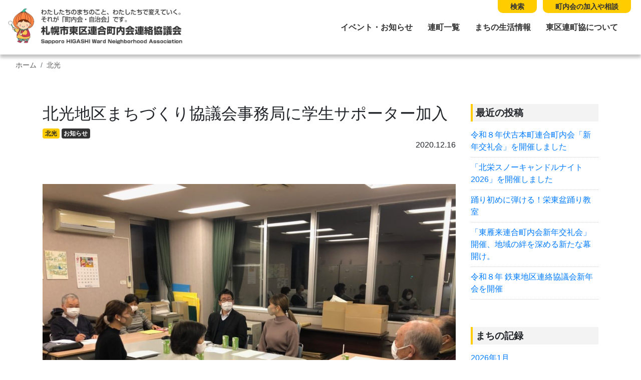

--- FILE ---
content_type: text/html; charset=UTF-8
request_url: https://higashi-renchokyo.com/2020/12/16/%E5%8C%97%E5%85%89%E5%9C%B0%E5%8C%BA%E3%81%BE%E3%81%A1%E3%81%A5%E3%81%8F%E3%82%8A%E5%8D%94%E8%AD%B0%E4%BC%9A%E4%BA%8B%E5%8B%99%E5%B1%80%E3%81%AB%E5%AD%A6%E7%94%9F%E3%82%B5%E3%83%9D%E3%83%BC%E3%82%BF/
body_size: 10254
content:
<!DOCTYPE html>
<html lang="ja">
<head>
	<meta charset="utf-8">
	<meta name="viewport" content="width=device-width, initial-scale=1, shrink-to-fit=no">
	<meta http-equiv="X-UA-Compatible" content="IE=edge">
	<meta http-equiv="Pragma" content="no-cache">
	<meta http-equiv="Cache-Control" content="no-cache">


	<meta property="og:type"        content="article">
	<meta property="og:email"       content="">
	<meta property="og:url"         content="https://higashi-renchokyo.com/2020/12/16/%e5%8c%97%e5%85%89%e5%9c%b0%e5%8c%ba%e3%81%be%e3%81%a1%e3%81%a5%e3%81%8f%e3%82%8a%e5%8d%94%e8%ad%b0%e4%bc%9a%e4%ba%8b%e5%8b%99%e5%b1%80%e3%81%ab%e5%ad%a6%e7%94%9f%e3%82%b5%e3%83%9d%e3%83%bc%e3%82%bf/">
	<meta property="og:title"       content="北光地区まちづくり協議会事務局に学生サポーター加入 | 札幌市東区連合町内会連絡協議会">
	<meta property="og:description" content="&nbsp; 北光地区まちづくり協議会（会長：能澤正明北光連合町内会長）の事務局に学生サポーターが加わりました。 札幌大谷大学社会学部地域社会学科１年の越後さんと藤田さんです。 「地域のまちづくり活動に携わりたい」と相談を受けた同大学社会学部の丸山講師から北光連合町内会...">
	<meta property="og:image"       content="https://higashi-renchokyo.com/control-panel/wp-content/uploads/2020/12/IMG_1248-003-150x150.jpg">
	<meta property="og:site_name"   content="北光地区まちづくり協議会事務局に学生サポーター加入 | 札幌市東区連合町内会連絡協議会">
	<meta name="description"        content="&nbsp; 北光地区まちづくり協議会（会長：能澤正明北光連合町内会長）の事務局に学生サポーターが加わりました。 札幌大谷大学社会学部地域社会学科１年の越後さんと藤田さんです。 「地域のまちづくり活動に携わりたい」と相談を受けた同大学社会学部の丸山講師から北光連合町内会..." />
	<title>北光地区まちづくり協議会事務局に学生サポーター加入 | 札幌市東区連合町内会連絡協議会</title>

	<!-- jquery -->
	<script src="https://code.jquery.com/jquery-3.3.1.slim.min.js" integrity="sha384-q8i/X+965DzO0rT7abK41JStQIAqVgRVzpbzo5smXKp4YfRvH+8abtTE1Pi6jizo" crossorigin="anonymous"></script>

	<!-- IE11 -->
	<script>
		if(!Object.keys){
		    Object.keys = function(obj){
		        var keys = [];
		        for(var i in obj){
		            if(obj.hasOwnProperty(i)){
		                keys.push(i);
		            }
		        }
		        return keys;
		    };
		}
	</script>

<link rel="stylesheet" href="https://stackpath.bootstrapcdn.com/bootstrap/4.2.1/css/bootstrap.min.css" integrity="sha384-GJzZqFGwb1QTTN6wy59ffF1BuGJpLSa9DkKMp0DgiMDm4iYMj70gZWKYbI706tWS" crossorigin="anonymous">
<script src="https://cdnjs.cloudflare.com/ajax/libs/popper.js/1.14.6/umd/popper.min.js" integrity="sha384-wHAiFfRlMFy6i5SRaxvfOCifBUQy1xHdJ/yoi7FRNXMRBu5WHdZYu1hA6ZOblgut" crossorigin="anonymous"></script>
<script src="https://stackpath.bootstrapcdn.com/bootstrap/4.2.1/js/bootstrap.min.js" integrity="sha384-B0UglyR+jN6CkvvICOB2joaf5I4l3gm9GU6Hc1og6Ls7i6U/mkkaduKaBhlAXv9k" crossorigin="anonymous"></script>

	<!-- Font Awesome -->
	<link rel="stylesheet" href="https://use.fontawesome.com/releases/v5.0.10/css/all.css" integrity="sha384-+d0P83n9kaQMCwj8F4RJB66tzIwOKmrdb46+porD/OvrJ+37WqIM7UoBtwHO6Nlg" crossorigin="anonymous">

	<!-- lightbox js -->
	<link href="https://cdnjs.cloudflare.com/ajax/libs/lightbox2/2.10.0/css/lightbox.css" rel="stylesheet">
	<script src="https://cdnjs.cloudflare.com/ajax/libs/lightbox2/2.10.0/js/lightbox.min.js" type="text/javascript"></script>

	<!-- swiper -->
	<link rel="stylesheet" href="https://cdnjs.cloudflare.com/ajax/libs/Swiper/3.4.1/css/swiper.min.css">
	<script src="https://cdnjs.cloudflare.com/ajax/libs/Swiper/3.4.1/js/swiper.min.js"></script>

	<!-- original css -->
	<link rel="stylesheet" href="https://higashi-renchokyo.com/control-panel/wp-content/themes/higashiku/assets/css/base.css?rn=2.0.7" />


	<meta name='robots' content='max-image-preview:large' />
<link rel='dns-prefetch' href='//webfonts.xserver.jp' />
<link rel="alternate" type="application/rss+xml" title="札幌市東区連合町内会連絡協議会 &raquo; 北光地区まちづくり協議会事務局に学生サポーター加入 のコメントのフィード" href="https://higashi-renchokyo.com/2020/12/16/%e5%8c%97%e5%85%89%e5%9c%b0%e5%8c%ba%e3%81%be%e3%81%a1%e3%81%a5%e3%81%8f%e3%82%8a%e5%8d%94%e8%ad%b0%e4%bc%9a%e4%ba%8b%e5%8b%99%e5%b1%80%e3%81%ab%e5%ad%a6%e7%94%9f%e3%82%b5%e3%83%9d%e3%83%bc%e3%82%bf/feed/" />
<script type="text/javascript">
window._wpemojiSettings = {"baseUrl":"https:\/\/s.w.org\/images\/core\/emoji\/14.0.0\/72x72\/","ext":".png","svgUrl":"https:\/\/s.w.org\/images\/core\/emoji\/14.0.0\/svg\/","svgExt":".svg","source":{"concatemoji":"https:\/\/higashi-renchokyo.com\/control-panel\/wp-includes\/js\/wp-emoji-release.min.js?ver=6.1.9"}};
/*! This file is auto-generated */
!function(e,a,t){var n,r,o,i=a.createElement("canvas"),p=i.getContext&&i.getContext("2d");function s(e,t){var a=String.fromCharCode,e=(p.clearRect(0,0,i.width,i.height),p.fillText(a.apply(this,e),0,0),i.toDataURL());return p.clearRect(0,0,i.width,i.height),p.fillText(a.apply(this,t),0,0),e===i.toDataURL()}function c(e){var t=a.createElement("script");t.src=e,t.defer=t.type="text/javascript",a.getElementsByTagName("head")[0].appendChild(t)}for(o=Array("flag","emoji"),t.supports={everything:!0,everythingExceptFlag:!0},r=0;r<o.length;r++)t.supports[o[r]]=function(e){if(p&&p.fillText)switch(p.textBaseline="top",p.font="600 32px Arial",e){case"flag":return s([127987,65039,8205,9895,65039],[127987,65039,8203,9895,65039])?!1:!s([55356,56826,55356,56819],[55356,56826,8203,55356,56819])&&!s([55356,57332,56128,56423,56128,56418,56128,56421,56128,56430,56128,56423,56128,56447],[55356,57332,8203,56128,56423,8203,56128,56418,8203,56128,56421,8203,56128,56430,8203,56128,56423,8203,56128,56447]);case"emoji":return!s([129777,127995,8205,129778,127999],[129777,127995,8203,129778,127999])}return!1}(o[r]),t.supports.everything=t.supports.everything&&t.supports[o[r]],"flag"!==o[r]&&(t.supports.everythingExceptFlag=t.supports.everythingExceptFlag&&t.supports[o[r]]);t.supports.everythingExceptFlag=t.supports.everythingExceptFlag&&!t.supports.flag,t.DOMReady=!1,t.readyCallback=function(){t.DOMReady=!0},t.supports.everything||(n=function(){t.readyCallback()},a.addEventListener?(a.addEventListener("DOMContentLoaded",n,!1),e.addEventListener("load",n,!1)):(e.attachEvent("onload",n),a.attachEvent("onreadystatechange",function(){"complete"===a.readyState&&t.readyCallback()})),(e=t.source||{}).concatemoji?c(e.concatemoji):e.wpemoji&&e.twemoji&&(c(e.twemoji),c(e.wpemoji)))}(window,document,window._wpemojiSettings);
</script>
<style type="text/css">
img.wp-smiley,
img.emoji {
	display: inline !important;
	border: none !important;
	box-shadow: none !important;
	height: 1em !important;
	width: 1em !important;
	margin: 0 0.07em !important;
	vertical-align: -0.1em !important;
	background: none !important;
	padding: 0 !important;
}
</style>
	<link rel='stylesheet' id='wp-block-library-css' href='https://higashi-renchokyo.com/control-panel/wp-includes/css/dist/block-library/style.min.css?ver=6.1.9' type='text/css' media='all' />
<style id='pdfemb-pdf-embedder-viewer-style-inline-css' type='text/css'>
.wp-block-pdfemb-pdf-embedder-viewer{max-width:none}

</style>
<link rel='stylesheet' id='classic-theme-styles-css' href='https://higashi-renchokyo.com/control-panel/wp-includes/css/classic-themes.min.css?ver=1' type='text/css' media='all' />
<style id='global-styles-inline-css' type='text/css'>
body{--wp--preset--color--black: #000000;--wp--preset--color--cyan-bluish-gray: #abb8c3;--wp--preset--color--white: #ffffff;--wp--preset--color--pale-pink: #f78da7;--wp--preset--color--vivid-red: #cf2e2e;--wp--preset--color--luminous-vivid-orange: #ff6900;--wp--preset--color--luminous-vivid-amber: #fcb900;--wp--preset--color--light-green-cyan: #7bdcb5;--wp--preset--color--vivid-green-cyan: #00d084;--wp--preset--color--pale-cyan-blue: #8ed1fc;--wp--preset--color--vivid-cyan-blue: #0693e3;--wp--preset--color--vivid-purple: #9b51e0;--wp--preset--gradient--vivid-cyan-blue-to-vivid-purple: linear-gradient(135deg,rgba(6,147,227,1) 0%,rgb(155,81,224) 100%);--wp--preset--gradient--light-green-cyan-to-vivid-green-cyan: linear-gradient(135deg,rgb(122,220,180) 0%,rgb(0,208,130) 100%);--wp--preset--gradient--luminous-vivid-amber-to-luminous-vivid-orange: linear-gradient(135deg,rgba(252,185,0,1) 0%,rgba(255,105,0,1) 100%);--wp--preset--gradient--luminous-vivid-orange-to-vivid-red: linear-gradient(135deg,rgba(255,105,0,1) 0%,rgb(207,46,46) 100%);--wp--preset--gradient--very-light-gray-to-cyan-bluish-gray: linear-gradient(135deg,rgb(238,238,238) 0%,rgb(169,184,195) 100%);--wp--preset--gradient--cool-to-warm-spectrum: linear-gradient(135deg,rgb(74,234,220) 0%,rgb(151,120,209) 20%,rgb(207,42,186) 40%,rgb(238,44,130) 60%,rgb(251,105,98) 80%,rgb(254,248,76) 100%);--wp--preset--gradient--blush-light-purple: linear-gradient(135deg,rgb(255,206,236) 0%,rgb(152,150,240) 100%);--wp--preset--gradient--blush-bordeaux: linear-gradient(135deg,rgb(254,205,165) 0%,rgb(254,45,45) 50%,rgb(107,0,62) 100%);--wp--preset--gradient--luminous-dusk: linear-gradient(135deg,rgb(255,203,112) 0%,rgb(199,81,192) 50%,rgb(65,88,208) 100%);--wp--preset--gradient--pale-ocean: linear-gradient(135deg,rgb(255,245,203) 0%,rgb(182,227,212) 50%,rgb(51,167,181) 100%);--wp--preset--gradient--electric-grass: linear-gradient(135deg,rgb(202,248,128) 0%,rgb(113,206,126) 100%);--wp--preset--gradient--midnight: linear-gradient(135deg,rgb(2,3,129) 0%,rgb(40,116,252) 100%);--wp--preset--duotone--dark-grayscale: url('#wp-duotone-dark-grayscale');--wp--preset--duotone--grayscale: url('#wp-duotone-grayscale');--wp--preset--duotone--purple-yellow: url('#wp-duotone-purple-yellow');--wp--preset--duotone--blue-red: url('#wp-duotone-blue-red');--wp--preset--duotone--midnight: url('#wp-duotone-midnight');--wp--preset--duotone--magenta-yellow: url('#wp-duotone-magenta-yellow');--wp--preset--duotone--purple-green: url('#wp-duotone-purple-green');--wp--preset--duotone--blue-orange: url('#wp-duotone-blue-orange');--wp--preset--font-size--small: 13px;--wp--preset--font-size--medium: 20px;--wp--preset--font-size--large: 36px;--wp--preset--font-size--x-large: 42px;--wp--preset--spacing--20: 0.44rem;--wp--preset--spacing--30: 0.67rem;--wp--preset--spacing--40: 1rem;--wp--preset--spacing--50: 1.5rem;--wp--preset--spacing--60: 2.25rem;--wp--preset--spacing--70: 3.38rem;--wp--preset--spacing--80: 5.06rem;}:where(.is-layout-flex){gap: 0.5em;}body .is-layout-flow > .alignleft{float: left;margin-inline-start: 0;margin-inline-end: 2em;}body .is-layout-flow > .alignright{float: right;margin-inline-start: 2em;margin-inline-end: 0;}body .is-layout-flow > .aligncenter{margin-left: auto !important;margin-right: auto !important;}body .is-layout-constrained > .alignleft{float: left;margin-inline-start: 0;margin-inline-end: 2em;}body .is-layout-constrained > .alignright{float: right;margin-inline-start: 2em;margin-inline-end: 0;}body .is-layout-constrained > .aligncenter{margin-left: auto !important;margin-right: auto !important;}body .is-layout-constrained > :where(:not(.alignleft):not(.alignright):not(.alignfull)){max-width: var(--wp--style--global--content-size);margin-left: auto !important;margin-right: auto !important;}body .is-layout-constrained > .alignwide{max-width: var(--wp--style--global--wide-size);}body .is-layout-flex{display: flex;}body .is-layout-flex{flex-wrap: wrap;align-items: center;}body .is-layout-flex > *{margin: 0;}:where(.wp-block-columns.is-layout-flex){gap: 2em;}.has-black-color{color: var(--wp--preset--color--black) !important;}.has-cyan-bluish-gray-color{color: var(--wp--preset--color--cyan-bluish-gray) !important;}.has-white-color{color: var(--wp--preset--color--white) !important;}.has-pale-pink-color{color: var(--wp--preset--color--pale-pink) !important;}.has-vivid-red-color{color: var(--wp--preset--color--vivid-red) !important;}.has-luminous-vivid-orange-color{color: var(--wp--preset--color--luminous-vivid-orange) !important;}.has-luminous-vivid-amber-color{color: var(--wp--preset--color--luminous-vivid-amber) !important;}.has-light-green-cyan-color{color: var(--wp--preset--color--light-green-cyan) !important;}.has-vivid-green-cyan-color{color: var(--wp--preset--color--vivid-green-cyan) !important;}.has-pale-cyan-blue-color{color: var(--wp--preset--color--pale-cyan-blue) !important;}.has-vivid-cyan-blue-color{color: var(--wp--preset--color--vivid-cyan-blue) !important;}.has-vivid-purple-color{color: var(--wp--preset--color--vivid-purple) !important;}.has-black-background-color{background-color: var(--wp--preset--color--black) !important;}.has-cyan-bluish-gray-background-color{background-color: var(--wp--preset--color--cyan-bluish-gray) !important;}.has-white-background-color{background-color: var(--wp--preset--color--white) !important;}.has-pale-pink-background-color{background-color: var(--wp--preset--color--pale-pink) !important;}.has-vivid-red-background-color{background-color: var(--wp--preset--color--vivid-red) !important;}.has-luminous-vivid-orange-background-color{background-color: var(--wp--preset--color--luminous-vivid-orange) !important;}.has-luminous-vivid-amber-background-color{background-color: var(--wp--preset--color--luminous-vivid-amber) !important;}.has-light-green-cyan-background-color{background-color: var(--wp--preset--color--light-green-cyan) !important;}.has-vivid-green-cyan-background-color{background-color: var(--wp--preset--color--vivid-green-cyan) !important;}.has-pale-cyan-blue-background-color{background-color: var(--wp--preset--color--pale-cyan-blue) !important;}.has-vivid-cyan-blue-background-color{background-color: var(--wp--preset--color--vivid-cyan-blue) !important;}.has-vivid-purple-background-color{background-color: var(--wp--preset--color--vivid-purple) !important;}.has-black-border-color{border-color: var(--wp--preset--color--black) !important;}.has-cyan-bluish-gray-border-color{border-color: var(--wp--preset--color--cyan-bluish-gray) !important;}.has-white-border-color{border-color: var(--wp--preset--color--white) !important;}.has-pale-pink-border-color{border-color: var(--wp--preset--color--pale-pink) !important;}.has-vivid-red-border-color{border-color: var(--wp--preset--color--vivid-red) !important;}.has-luminous-vivid-orange-border-color{border-color: var(--wp--preset--color--luminous-vivid-orange) !important;}.has-luminous-vivid-amber-border-color{border-color: var(--wp--preset--color--luminous-vivid-amber) !important;}.has-light-green-cyan-border-color{border-color: var(--wp--preset--color--light-green-cyan) !important;}.has-vivid-green-cyan-border-color{border-color: var(--wp--preset--color--vivid-green-cyan) !important;}.has-pale-cyan-blue-border-color{border-color: var(--wp--preset--color--pale-cyan-blue) !important;}.has-vivid-cyan-blue-border-color{border-color: var(--wp--preset--color--vivid-cyan-blue) !important;}.has-vivid-purple-border-color{border-color: var(--wp--preset--color--vivid-purple) !important;}.has-vivid-cyan-blue-to-vivid-purple-gradient-background{background: var(--wp--preset--gradient--vivid-cyan-blue-to-vivid-purple) !important;}.has-light-green-cyan-to-vivid-green-cyan-gradient-background{background: var(--wp--preset--gradient--light-green-cyan-to-vivid-green-cyan) !important;}.has-luminous-vivid-amber-to-luminous-vivid-orange-gradient-background{background: var(--wp--preset--gradient--luminous-vivid-amber-to-luminous-vivid-orange) !important;}.has-luminous-vivid-orange-to-vivid-red-gradient-background{background: var(--wp--preset--gradient--luminous-vivid-orange-to-vivid-red) !important;}.has-very-light-gray-to-cyan-bluish-gray-gradient-background{background: var(--wp--preset--gradient--very-light-gray-to-cyan-bluish-gray) !important;}.has-cool-to-warm-spectrum-gradient-background{background: var(--wp--preset--gradient--cool-to-warm-spectrum) !important;}.has-blush-light-purple-gradient-background{background: var(--wp--preset--gradient--blush-light-purple) !important;}.has-blush-bordeaux-gradient-background{background: var(--wp--preset--gradient--blush-bordeaux) !important;}.has-luminous-dusk-gradient-background{background: var(--wp--preset--gradient--luminous-dusk) !important;}.has-pale-ocean-gradient-background{background: var(--wp--preset--gradient--pale-ocean) !important;}.has-electric-grass-gradient-background{background: var(--wp--preset--gradient--electric-grass) !important;}.has-midnight-gradient-background{background: var(--wp--preset--gradient--midnight) !important;}.has-small-font-size{font-size: var(--wp--preset--font-size--small) !important;}.has-medium-font-size{font-size: var(--wp--preset--font-size--medium) !important;}.has-large-font-size{font-size: var(--wp--preset--font-size--large) !important;}.has-x-large-font-size{font-size: var(--wp--preset--font-size--x-large) !important;}
.wp-block-navigation a:where(:not(.wp-element-button)){color: inherit;}
:where(.wp-block-columns.is-layout-flex){gap: 2em;}
.wp-block-pullquote{font-size: 1.5em;line-height: 1.6;}
</style>
<link rel='stylesheet' id='jquery.lightbox.min.css-css' href='https://higashi-renchokyo.com/control-panel/wp-content/plugins/wp-jquery-lightbox/lightboxes/wp-jquery-lightbox/styles/lightbox.min.css?ver=2.3.4' type='text/css' media='all' />
<link rel='stylesheet' id='jqlb-overrides-css' href='https://higashi-renchokyo.com/control-panel/wp-content/plugins/wp-jquery-lightbox/lightboxes/wp-jquery-lightbox/styles/overrides.css?ver=2.3.4' type='text/css' media='all' />
<style id='jqlb-overrides-inline-css' type='text/css'>

			#outerImageContainer {
				box-shadow: 0 0 4px 2px rgba(0,0,0,.2);
			}
			#imageContainer{
				padding: 6px;
			}
			#imageDataContainer {
				box-shadow: none;
				z-index: auto;
			}
			#prevArrow,
			#nextArrow{
				background-color: rgba(255,255,255,.7;
				color: #000000;
			}
</style>
<script type='text/javascript' src='https://higashi-renchokyo.com/control-panel/wp-includes/js/jquery/jquery.min.js?ver=3.6.1' id='jquery-core-js'></script>
<script type='text/javascript' src='https://higashi-renchokyo.com/control-panel/wp-includes/js/jquery/jquery-migrate.min.js?ver=3.3.2' id='jquery-migrate-js'></script>
<script type='text/javascript' src='//webfonts.xserver.jp/js/xserverv3.js?fadein=0&#038;ver=2.0.9' id='typesquare_std-js'></script>
<link rel="https://api.w.org/" href="https://higashi-renchokyo.com/wp-json/" /><link rel="alternate" type="application/json" href="https://higashi-renchokyo.com/wp-json/wp/v2/posts/8398" /><link rel="EditURI" type="application/rsd+xml" title="RSD" href="https://higashi-renchokyo.com/control-panel/xmlrpc.php?rsd" />
<link rel="wlwmanifest" type="application/wlwmanifest+xml" href="https://higashi-renchokyo.com/control-panel/wp-includes/wlwmanifest.xml" />
<meta name="generator" content="WordPress 6.1.9" />
<link rel="canonical" href="https://higashi-renchokyo.com/2020/12/16/%e5%8c%97%e5%85%89%e5%9c%b0%e5%8c%ba%e3%81%be%e3%81%a1%e3%81%a5%e3%81%8f%e3%82%8a%e5%8d%94%e8%ad%b0%e4%bc%9a%e4%ba%8b%e5%8b%99%e5%b1%80%e3%81%ab%e5%ad%a6%e7%94%9f%e3%82%b5%e3%83%9d%e3%83%bc%e3%82%bf/" />
<link rel='shortlink' href='https://higashi-renchokyo.com/?p=8398' />
<link rel="alternate" type="application/json+oembed" href="https://higashi-renchokyo.com/wp-json/oembed/1.0/embed?url=https%3A%2F%2Fhigashi-renchokyo.com%2F2020%2F12%2F16%2F%25e5%258c%2597%25e5%2585%2589%25e5%259c%25b0%25e5%258c%25ba%25e3%2581%25be%25e3%2581%25a1%25e3%2581%25a5%25e3%2581%258f%25e3%2582%258a%25e5%258d%2594%25e8%25ad%25b0%25e4%25bc%259a%25e4%25ba%258b%25e5%258b%2599%25e5%25b1%2580%25e3%2581%25ab%25e5%25ad%25a6%25e7%2594%259f%25e3%2582%25b5%25e3%2583%259d%25e3%2583%25bc%25e3%2582%25bf%2F" />
<link rel="alternate" type="text/xml+oembed" href="https://higashi-renchokyo.com/wp-json/oembed/1.0/embed?url=https%3A%2F%2Fhigashi-renchokyo.com%2F2020%2F12%2F16%2F%25e5%258c%2597%25e5%2585%2589%25e5%259c%25b0%25e5%258c%25ba%25e3%2581%25be%25e3%2581%25a1%25e3%2581%25a5%25e3%2581%258f%25e3%2582%258a%25e5%258d%2594%25e8%25ad%25b0%25e4%25bc%259a%25e4%25ba%258b%25e5%258b%2599%25e5%25b1%2580%25e3%2581%25ab%25e5%25ad%25a6%25e7%2594%259f%25e3%2582%25b5%25e3%2583%259d%25e3%2583%25bc%25e3%2582%25bf%2F&#038;format=xml" />
	<!-- Global site tag (gtag.js) - Google Analytics -->
	<script async src="https://www.googletagmanager.com/gtag/js?id=UA-137424474-1"></script>
	<script>
	  window.dataLayer = window.dataLayer || [];
	  function gtag(){dataLayer.push(arguments);}
	  gtag('js', new Date());

	  gtag('config', 'UA-137424474-1');
	</script>

</head>
<body id="page_top">
<div id="headerNavBox" class="">
	
	<nav class="navbar fixed-top navbar-expand-lg">
        <a class="navbar-brand" href="https://higashi-renchokyo.com"><img src="https://higashi-renchokyo.com/control-panel/wp-content/themes/higashiku/assets/images/logo.png?v=1.032" class="img-fluid d-block mx-auto" /></a>
        <button class="navbar-toggler" type="button" data-toggle="collapse" data-target="#navbarNav4" aria-controls="navbarNav4" aria-expanded="false" aria-label="Toggle navigation">
            <span class="navbar-toggler-icon"></span>
        </button>
        <div id="navbarNav4" class="collapse navbar-collapse justify-content-end">
			<!--div class="list-inline-item"><form role="search" method="get" class="form search-form form-inline justify-content-center" action="https://higashi-renchokyo.com">
	<input name="s" type="text" class="form-control" placeholder="サイト内を検索">
	<button type="submit" value="Search" class="btn mb-0"><i class="fas fa-search"></i></button>
</form>
</div-->
            <ul class="navbar-nav">
				<li class="nav-item"><a href="https://higashi-renchokyo.com/news/" >イベント・お知らせ</a></li>
				<li class="nav-item"><a href="https://higashi-renchokyo.com/list/" >連町一覧</a></li>
				<li class="nav-item"><a href="https://higashi-renchokyo.com/life/" >まちの生活情報</a></li>
				<li class="nav-item"><a href="https://higashi-renchokyo.com/about/">東区連町協について</a></li>
				<li class="nav-item d-lg-none"><form role="search" method="get" class="form search-form form-inline justify-content-center" action="https://higashi-renchokyo.com">
	<input name="s" type="text" class="form-control" placeholder="サイト内を検索">
	<button type="submit" value="Search" class="btn mb-0"><i class="fas fa-search"></i></button>
</form>
</li>

            </ul>
        </div>
		<ul class="list-inline nav-top-head">
			<li class="list-inline-item"><a href="https://higashi-renchokyo.com/search/">検索</a></li>
			<li class="list-inline-item"><a href="https://higashi-renchokyo.com/entry/">町内会の加入や相談</a></li>
		</ul>
    </nav>
</div>




<div id="singleContentBox" class="hokko">
	<div class="container-fluid">
		<div class="row">
			<div class="col-12">
				  <ol class="breadcrumb">    <li class="breadcrumb-item home"><a href="https://higashi-renchokyo.com/">ホーム</a></li><li class="breadcrumb-item cat"><a href="https://higashi-renchokyo.com/category/hokko/">北光</a></li>  </ol>			</div>
		</div>
	</div>
	<div class="container">
		<div class="row">
			<div class="col-12 col-sm-9">

				<div id="postTitleBox">
					<h1>北光地区まちづくり協議会事務局に学生サポーター加入</h1>
					<div class="post_cat">
					<a href="https://higashi-renchokyo.com/category/hokko/" class="badge cat">北光</a>
<a href="https://higashi-renchokyo.com/tag/news/" class="badge tag_news">お知らせ</a>
					<div class="date text-right">2020.12.16</div>
					</div>
				</div>
				<div id="postContent">
					<div class="content">
						<br/><br/><img src="https://higashi-renchokyo.com/control-panel/wp-content/uploads/2020/12/IMG_1248-003-1024x768.jpg" class="img-fluid d-block mx-auto thumb_single" /><p>&nbsp;</p>
<p>北光地区まちづくり協議会（会長：能澤正明北光連合町内会長）の事務局に学生サポーターが加わりました。</p>
<p>札幌大谷大学社会学部地域社会学科１年の越後さんと藤田さんです。</p>
<p>「地域のまちづくり活動に携わりたい」と相談を受けた同大学社会学部の丸山講師から北光連合町内会へお話をいただき、まちづくり協議会事務局のサポーターとして活動することとなりました。</p>
<p>令和２年１２月１５日火曜日に北光会館で行われた同協議会の１２月定例会に、越後さん、藤田さんと丸山先生も出席され、事務局と今後の活動について話し合われました。</p>
<p>会議終了後、越後さんは「今日初めて町内会のみなさんのお話を伺い、こうやって会が進められていくとわかりました。これからの活動が楽しみです。」、藤田さんは「高校時代からまちづくり活動のお手伝いやボランティア活動をしてきました。まちづくりに参加したくて大学の社会学部に入学しましたのでうれしいです。」と話してくれました。</p>
<p>同協議会の阿部事務局長は「若い人のアイディアもいただきながら活動をしていきたいと思っています。また、お二人もこの活動を通じていろんなことを見て感じて、社会に出るときに役立ててほしいですね。」と話していました。</p>
<p>今後、このホームページで学生サポーターが作成した記事も掲載する予定です。どうぞお楽しみに。</p>
<p>&nbsp;</p>

						
						
						
						
					</div><!-- /.content -->

					<hr class="mt-5 mb-3" />
					<div id="pagination_wrap" class="row">
						<div class="col-6 text-left">
							<a class="page-prev btn" href="https://higashi-renchokyo.com/2020/12/09/%e5%8c%97%e6%b5%b7%e5%ad%a6%e5%9c%92%e5%a4%a7%e5%ad%a6%e3%81%ae%e5%ad%a6%e7%94%9f%e3%81%8c%e7%a0%94%e7%a9%b6%e8%aa%bf%e6%9f%bb%e3%81%ae%e3%81%9f%e3%82%81%e3%81%ab%e6%9d%a5%e9%a4%a8%e3%81%97%e3%81%be/" rel="prev">&lsaquo; 前へ</a>						</div>
						<div class="col-6 text-right">
							<a class="page-next btn" href="https://higashi-renchokyo.com/2020/12/18/%e3%82%b5%e3%83%ad%e3%83%b3%e5%8c%97%e5%85%89%e3%81%8c%e3%81%82%e3%81%8b%e3%81%97%e3%81%82%e5%ad%a6%e5%9c%92%e3%81%b8%e3%82%af%e3%83%aa%e3%82%b9%e3%83%9e%e3%82%b9%e3%83%97%e3%83%ac%e3%82%bc%e3%83%b3/" rel="next">次へ &rsaquo;</a>						</div>
					</div>

				</div><!-- /.postContent -->


			</div>
			<div class="col-12 col-sm-3">
				<div id="side">
	
		<section id="recent-posts-2" class="widget widget_recent_entries">
		<h3 class="widget-title">最近の投稿</h3>
		<ul>
											<li>
					<a href="https://higashi-renchokyo.com/2026/01/23/%e4%bb%a4%e5%92%8c%ef%bc%98%e5%b9%b4%e4%bc%8f%e5%8f%a4%e6%9c%ac%e7%94%ba%e9%80%a3%e5%90%88%e7%94%ba%e5%86%85%e4%bc%9a%e3%80%8c%e6%96%b0%e5%b9%b4%e4%ba%a4%e7%a4%bc%e4%bc%9a%e3%80%8d%e3%82%92%e9%96%8b/">令和８年伏古本町連合町内会「新年交礼会」を開催しました</a>
									</li>
											<li>
					<a href="https://higashi-renchokyo.com/2026/01/21/%e3%80%8c%e5%8c%97%e6%a0%84%e3%82%b9%e3%83%8e%e3%83%bc%e3%82%ad%e3%83%a3%e3%83%b3%e3%83%89%e3%83%ab%e3%83%8a%e3%82%a4%e3%83%882026%e3%80%8d%e3%82%92%e9%96%8b%e5%82%ac%e3%81%97%e3%81%be%e3%81%97/">「北栄スノーキャンドルナイト2026」を開催しました</a>
									</li>
											<li>
					<a href="https://higashi-renchokyo.com/2026/01/20/%e8%b8%8a%e3%82%8a%e5%88%9d%e3%82%81%e3%81%ab%e5%bc%be%e3%81%91%e3%82%8b%ef%bc%81%e6%a0%84%e6%9d%b1%e7%9b%86%e8%b8%8a%e3%82%8a%e6%95%99%e5%ae%a4/">踊り初めに弾ける！栄東盆踊り教室</a>
									</li>
											<li>
					<a href="https://higashi-renchokyo.com/2026/01/19/%e3%80%8c%e6%9d%b1%e9%9b%81%e6%9d%a5%e9%80%a3%e5%90%88%e7%94%ba%e5%86%85%e4%bc%9a%e6%96%b0%e5%b9%b4%e4%ba%a4%e7%a4%bc%e4%bc%9a%e3%80%8d%e9%96%8b%e5%82%ac%e3%80%81%e5%9c%b0%e5%9f%9f%e3%81%ae%e7%b5%86/">「東雁来連合町内会新年交礼会」開催、地域の絆を深める新たな幕開け。</a>
									</li>
											<li>
					<a href="https://higashi-renchokyo.com/2026/01/16/%e4%bb%a4%e5%92%8c%ef%bc%98%e5%b9%b4-%e9%89%84%e6%9d%b1%e5%9c%b0%e5%8c%ba%e9%80%a3%e7%b5%a1%e5%8d%94%e8%ad%b0%e4%bc%9a%e6%96%b0%e5%b9%b4%e4%bc%9a%e3%82%92%e9%96%8b%e5%82%ac/">令和８年 鉄東地区連絡協議会新年会を開催</a>
									</li>
					</ul>

		</section><section id="archives-2" class="widget widget_archive"><h3 class="widget-title">まちの記録</h3>
			<ul>
					<li><a href='https://higashi-renchokyo.com/2026/01/'>2026年1月</a></li>
	<li><a href='https://higashi-renchokyo.com/2025/12/'>2025年12月</a></li>
	<li><a href='https://higashi-renchokyo.com/2025/11/'>2025年11月</a></li>
	<li><a href='https://higashi-renchokyo.com/2025/10/'>2025年10月</a></li>
	<li><a href='https://higashi-renchokyo.com/2025/09/'>2025年9月</a></li>
	<li><a href='https://higashi-renchokyo.com/2025/08/'>2025年8月</a></li>
	<li><a href='https://higashi-renchokyo.com/2025/07/'>2025年7月</a></li>
	<li><a href='https://higashi-renchokyo.com/2025/06/'>2025年6月</a></li>
	<li><a href='https://higashi-renchokyo.com/2025/05/'>2025年5月</a></li>
	<li><a href='https://higashi-renchokyo.com/2025/04/'>2025年4月</a></li>
	<li><a href='https://higashi-renchokyo.com/2025/03/'>2025年3月</a></li>
	<li><a href='https://higashi-renchokyo.com/2025/02/'>2025年2月</a></li>
	<li><a href='https://higashi-renchokyo.com/2025/01/'>2025年1月</a></li>
	<li><a href='https://higashi-renchokyo.com/2024/12/'>2024年12月</a></li>
	<li><a href='https://higashi-renchokyo.com/2024/11/'>2024年11月</a></li>
	<li><a href='https://higashi-renchokyo.com/2024/10/'>2024年10月</a></li>
	<li><a href='https://higashi-renchokyo.com/2024/09/'>2024年9月</a></li>
	<li><a href='https://higashi-renchokyo.com/2024/08/'>2024年8月</a></li>
	<li><a href='https://higashi-renchokyo.com/2024/07/'>2024年7月</a></li>
	<li><a href='https://higashi-renchokyo.com/2024/06/'>2024年6月</a></li>
	<li><a href='https://higashi-renchokyo.com/2024/05/'>2024年5月</a></li>
	<li><a href='https://higashi-renchokyo.com/2024/04/'>2024年4月</a></li>
	<li><a href='https://higashi-renchokyo.com/2024/03/'>2024年3月</a></li>
	<li><a href='https://higashi-renchokyo.com/2024/02/'>2024年2月</a></li>
	<li><a href='https://higashi-renchokyo.com/2024/01/'>2024年1月</a></li>
	<li><a href='https://higashi-renchokyo.com/2023/12/'>2023年12月</a></li>
	<li><a href='https://higashi-renchokyo.com/2023/11/'>2023年11月</a></li>
	<li><a href='https://higashi-renchokyo.com/2023/10/'>2023年10月</a></li>
	<li><a href='https://higashi-renchokyo.com/2023/09/'>2023年9月</a></li>
	<li><a href='https://higashi-renchokyo.com/2023/08/'>2023年8月</a></li>
	<li><a href='https://higashi-renchokyo.com/2023/07/'>2023年7月</a></li>
	<li><a href='https://higashi-renchokyo.com/2023/06/'>2023年6月</a></li>
	<li><a href='https://higashi-renchokyo.com/2023/05/'>2023年5月</a></li>
	<li><a href='https://higashi-renchokyo.com/2023/04/'>2023年4月</a></li>
	<li><a href='https://higashi-renchokyo.com/2023/03/'>2023年3月</a></li>
	<li><a href='https://higashi-renchokyo.com/2023/02/'>2023年2月</a></li>
	<li><a href='https://higashi-renchokyo.com/2023/01/'>2023年1月</a></li>
	<li><a href='https://higashi-renchokyo.com/2022/12/'>2022年12月</a></li>
	<li><a href='https://higashi-renchokyo.com/2022/11/'>2022年11月</a></li>
	<li><a href='https://higashi-renchokyo.com/2022/10/'>2022年10月</a></li>
	<li><a href='https://higashi-renchokyo.com/2022/09/'>2022年9月</a></li>
	<li><a href='https://higashi-renchokyo.com/2022/08/'>2022年8月</a></li>
	<li><a href='https://higashi-renchokyo.com/2022/07/'>2022年7月</a></li>
	<li><a href='https://higashi-renchokyo.com/2022/06/'>2022年6月</a></li>
	<li><a href='https://higashi-renchokyo.com/2022/05/'>2022年5月</a></li>
	<li><a href='https://higashi-renchokyo.com/2022/04/'>2022年4月</a></li>
	<li><a href='https://higashi-renchokyo.com/2022/03/'>2022年3月</a></li>
	<li><a href='https://higashi-renchokyo.com/2022/02/'>2022年2月</a></li>
	<li><a href='https://higashi-renchokyo.com/2022/01/'>2022年1月</a></li>
	<li><a href='https://higashi-renchokyo.com/2021/12/'>2021年12月</a></li>
	<li><a href='https://higashi-renchokyo.com/2021/11/'>2021年11月</a></li>
	<li><a href='https://higashi-renchokyo.com/2021/10/'>2021年10月</a></li>
	<li><a href='https://higashi-renchokyo.com/2021/09/'>2021年9月</a></li>
	<li><a href='https://higashi-renchokyo.com/2021/08/'>2021年8月</a></li>
	<li><a href='https://higashi-renchokyo.com/2021/07/'>2021年7月</a></li>
	<li><a href='https://higashi-renchokyo.com/2021/06/'>2021年6月</a></li>
	<li><a href='https://higashi-renchokyo.com/2021/05/'>2021年5月</a></li>
	<li><a href='https://higashi-renchokyo.com/2021/04/'>2021年4月</a></li>
	<li><a href='https://higashi-renchokyo.com/2021/03/'>2021年3月</a></li>
	<li><a href='https://higashi-renchokyo.com/2021/02/'>2021年2月</a></li>
	<li><a href='https://higashi-renchokyo.com/2021/01/'>2021年1月</a></li>
	<li><a href='https://higashi-renchokyo.com/2020/12/'>2020年12月</a></li>
	<li><a href='https://higashi-renchokyo.com/2020/11/'>2020年11月</a></li>
	<li><a href='https://higashi-renchokyo.com/2020/10/'>2020年10月</a></li>
	<li><a href='https://higashi-renchokyo.com/2020/09/'>2020年9月</a></li>
	<li><a href='https://higashi-renchokyo.com/2020/08/'>2020年8月</a></li>
	<li><a href='https://higashi-renchokyo.com/2020/07/'>2020年7月</a></li>
	<li><a href='https://higashi-renchokyo.com/2020/06/'>2020年6月</a></li>
	<li><a href='https://higashi-renchokyo.com/2020/05/'>2020年5月</a></li>
	<li><a href='https://higashi-renchokyo.com/2020/04/'>2020年4月</a></li>
	<li><a href='https://higashi-renchokyo.com/2020/03/'>2020年3月</a></li>
	<li><a href='https://higashi-renchokyo.com/2020/02/'>2020年2月</a></li>
	<li><a href='https://higashi-renchokyo.com/2020/01/'>2020年1月</a></li>
	<li><a href='https://higashi-renchokyo.com/2019/12/'>2019年12月</a></li>
	<li><a href='https://higashi-renchokyo.com/2019/11/'>2019年11月</a></li>
	<li><a href='https://higashi-renchokyo.com/2019/10/'>2019年10月</a></li>
	<li><a href='https://higashi-renchokyo.com/2019/09/'>2019年9月</a></li>
	<li><a href='https://higashi-renchokyo.com/2019/08/'>2019年8月</a></li>
	<li><a href='https://higashi-renchokyo.com/2019/07/'>2019年7月</a></li>
	<li><a href='https://higashi-renchokyo.com/2019/06/'>2019年6月</a></li>
	<li><a href='https://higashi-renchokyo.com/2019/05/'>2019年5月</a></li>
	<li><a href='https://higashi-renchokyo.com/2019/04/'>2019年4月</a></li>
	<li><a href='https://higashi-renchokyo.com/2019/03/'>2019年3月</a></li>
			</ul>

			</section><section id="categories-2" class="widget widget_categories"><h3 class="widget-title">分類</h3>
			<ul>
					<li class="cat-item cat-item-20"><a href="https://higashi-renchokyo.com/category/staff/">連町協事務局</a>
</li>
	<li class="cat-item cat-item-15"><a href="https://higashi-renchokyo.com/category/tetto/">鉄東</a>
</li>
	<li class="cat-item cat-item-7"><a href="https://higashi-renchokyo.com/category/hokko/">北光</a>
</li>
	<li class="cat-item cat-item-8"><a href="https://higashi-renchokyo.com/category/hokuei/">北栄</a>
</li>
	<li class="cat-item cat-item-13"><a href="https://higashi-renchokyo.com/category/sakaenishi/">栄西</a>
</li>
	<li class="cat-item cat-item-12"><a href="https://higashi-renchokyo.com/category/sakaehigashi/">栄東</a>
</li>
	<li class="cat-item cat-item-6"><a href="https://higashi-renchokyo.com/category/motomachi/">元町</a>
</li>
	<li class="cat-item cat-item-5"><a href="https://higashi-renchokyo.com/category/fushiko/">伏古本町</a>
</li>
	<li class="cat-item cat-item-3"><a href="https://higashi-renchokyo.com/category/okadama/">丘珠</a>
</li>
	<li class="cat-item cat-item-9"><a href="https://higashi-renchokyo.com/category/satsunaejichi/">札苗自治</a>
</li>
	<li class="cat-item cat-item-10"><a href="https://higashi-renchokyo.com/category/satunae/">札苗</a>
</li>
	<li class="cat-item cat-item-11"><a href="https://higashi-renchokyo.com/category/higashikariki/">東雁来</a>
</li>
	<li class="cat-item cat-item-4"><a href="https://higashi-renchokyo.com/category/nakanuma/">中沼</a>
</li>
	<li class="cat-item cat-item-14"><a href="https://higashi-renchokyo.com/category/naebo/">苗穂</a>
</li>
	<li class="cat-item cat-item-2"><a href="https://higashi-renchokyo.com/category/news/">お知らせ</a>
</li>
			</ul>

			</section></div>			</div>
		</div><!-- /.row-->
	</div><!-- /.container-->
</div>


<!-- footer -->
<div class="footerBeforeText">
<a href="#page_top">TOPへ戻る</a>
</div>
<div id="footerBox" class="">
	<div class="container-fluid">
		<div class="row">
			<div class="col-xl-auto col-lg-4 col-md-6 col-12 mb-5">

				<div class="footer_info">
				    <a href="https://higashi-renchokyo.com"><img src="https://higashi-renchokyo.com/control-panel/wp-content/themes/higashiku/assets/images/logo_a.png" class="img-fluid d-block mx-auto" /></a>
					<div class="footer_info_contact text-md-left text-center">
						MAIL：info@higashi-renchokyo.com
					</div>
					<form role="search" method="get" class="form search-form form-inline justify-content-center" action="https://higashi-renchokyo.com">
	<input name="s" type="text" class="form-control" placeholder="サイト内を検索">
	<button type="submit" value="Search" class="btn mb-0"><i class="fas fa-search"></i></button>
</form>
				</div>

			</div>
			<div class="col-xl col-lg-8 col-md-6 col-12">

				<div id="footerLink" class="row">
					<div class="col-xl-auto col-lg-4 col-12"><a class="main_menu" href="https://higashi-renchokyo.com">ホーム</a></div>
					<div class="col-xl-auto col-lg-4 col-12"><a class="main_menu" href="https://higashi-renchokyo.com/news/">イベント・お知らせ</a></div>
					<div class="col-xl col-lg-4 col-12">
						<a class="main_menu" href="https://higashi-renchokyo.com">連町一覧</a>
						<ul class="list">
							<li><a href="https://higashi-renchokyo.com/list/tetto/">鉄東</a></li>
							<li><a href="https://higashi-renchokyo.com/list/hokko/">北光</a></li>
							<li><a href="https://higashi-renchokyo.com/list/hokuei/">北栄</a></li>
							<li><a href="https://higashi-renchokyo.com/list/sakaenishi/">栄西</a></li>
							<li><a href="https://higashi-renchokyo.com/list/sakaehigashi/">栄東</a></li>
							<li><a href="https://higashi-renchokyo.com/list/motomachi/">元町</a></li>
							<li><a href="https://higashi-renchokyo.com/list/fushiko/">伏古本町</a></li>
							<li><a href="https://higashi-renchokyo.com/list/okadama/">丘珠</a></li>
							<li><a href="https://higashi-renchokyo.com/list/satsunae/">札苗</a></li>
							<li><a href="https://higashi-renchokyo.com/list/higashikariki/">東雁来</a></li>
							<li><a href="https://higashi-renchokyo.com/list/nakanuma/">中沼</a></li>
							<li><a href="https://higashi-renchokyo.com/list/naebo/">苗穂</a></li>	
							<li><a href="https://higashi-renchokyo.com/list/satsunaejichi/">札苗自治</a></li>
						</ul>
					</div>
					<div class="col-xl col-lg-3 col-lg-4 col-12">
						<a class="main_menu" href="https://higashi-renchokyo.com/life/">まちの生活情報</a>
						<ul>
							<li><a href="https://higashi-renchokyo.com/life/">町内会のこと</a></li>
							<li><a href="https://higashi-renchokyo.com/trash/">ごみステーションのこと</a></li>
							<li><a href="https://higashi-renchokyo.com/clear_snow/">除雪のこと</a></li>
							<li><a href="https://higashi-renchokyo.com/disaster_prevention/">防災のこと</a></li>
						</ul>
					</div>
					<div class="col-xl col-lg-3 col-lg-4 col-12"><a class="main_menu" href="https://higashi-renchokyo.com/about/">東区連町協について</a></div>
					<div class="col-xl col-lg-3 col-lg-4 col-12">
						<a class="main_menu" href="https://higashi-renchokyo.com/reference/">参考資料</a>
						<ul>
							<li><a href="https://higashi-renchokyo.com/reference/#t01">統計・地図</a></li>
							<li><a href="https://higashi-renchokyo.com/reference/#t02">町内会</a></li>
							<li><a href="https://higashi-renchokyo.com/reference/#t03">助成等</a></li>
						</ul>
					</div>
				</div>

			</div>
		</div>
	</div>		 
	<div id="footerNavBox" class="">
		<ul class="list-unstyled mb-0">
			<li class="nav-item"><a href="https://higashi-renchokyo.com/entry/">町内会への加入や相談</a></li>
			<li class="nav-item"><a href="https://higashi-renchokyo.com/about_site/">このサイトについて</a></li>
			<li class="nav-item"><a href="https://higashi-renchokyo.com/about_site/#contact">お問い合わせ</a></li>
			<li class="nav-item"><a href="https://higashi-renchokyo.com/sitemap/">サイトマップ</a></li>
		</ul>
	</div>


	<div id="footerContent" class="text-center">
		<div id="copyright" style="padding:2px;">&copy; 札幌市東区連合町内会連絡協議会</div>
	</div>

</div>

<script type='text/javascript' src='https://higashi-renchokyo.com/control-panel/wp-content/plugins/wp-jquery-lightbox/lightboxes/wp-jquery-lightbox/vendor/jquery.touchwipe.min.js?ver=2.3.4' id='wp-jquery-lightbox-swipe-js'></script>
<script type='text/javascript' src='https://higashi-renchokyo.com/control-panel/wp-content/plugins/wp-jquery-lightbox/inc/purify.min.js?ver=2.3.4' id='wp-jquery-lightbox-purify-js'></script>
<script type='text/javascript' src='https://higashi-renchokyo.com/control-panel/wp-content/plugins/wp-jquery-lightbox/lightboxes/wp-jquery-lightbox/vendor/panzoom.min.js?ver=2.3.4' id='wp-jquery-lightbox-panzoom-js'></script>
<script type='text/javascript' id='wp-jquery-lightbox-js-extra'>
/* <![CDATA[ */
var JQLBSettings = {"showTitle":"0","useAltForTitle":"1","showCaption":"0","showNumbers":"0","fitToScreen":"0","resizeSpeed":"400","showDownload":"","navbarOnTop":"","marginSize":"0","mobileMarginSize":"20","slideshowSpeed":"4000","allowPinchZoom":"1","borderSize":"6","borderColor":"#fff","overlayColor":"#fff","overlayOpacity":"0.7","newNavStyle":"1","fixedNav":"1","showInfoBar":"0","prevLinkTitle":"\u524d\u306e\u753b\u50cf","nextLinkTitle":"\u6b21\u306e\u753b\u50cf","closeTitle":"\u30ae\u30e3\u30e9\u30ea\u30fc\u3092\u9589\u3058\u308b","image":"\u753b\u50cf ","of":"\u306e","download":"\u30c0\u30a6\u30f3\u30ed\u30fc\u30c9","pause":"(\u30b9\u30e9\u30a4\u30c9\u30b7\u30e7\u30fc\u3092\u4e00\u6642\u505c\u6b62\u3059\u308b)","play":"(\u30b9\u30e9\u30a4\u30c9\u30b7\u30e7\u30fc\u3092\u518d\u751f\u3059\u308b)"};
/* ]]> */
</script>
<script type='text/javascript' src='https://higashi-renchokyo.com/control-panel/wp-content/plugins/wp-jquery-lightbox/lightboxes/wp-jquery-lightbox/jquery.lightbox.js?ver=2.3.4' id='wp-jquery-lightbox-js'></script>
</body>
</html>